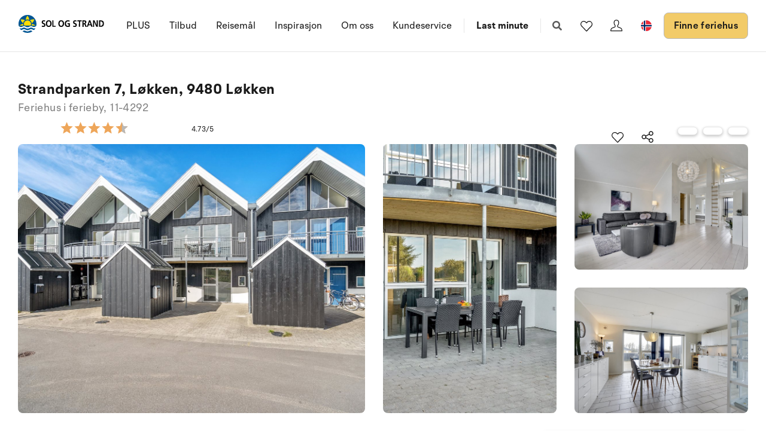

--- FILE ---
content_type: text/plain; charset=utf-8
request_url: https://www.sologstrand.no/api/sos/authentication/access-token
body_size: 912
content:
eyJhbGciOiJSUzI1NiIsImtpZCI6IjI5QTY0OTBBRjU0MTM2Q0I2QkVDNUM3OTEzQkZGQzhGQ0Q0NjFDN0VSUzI1NiIsInR5cCI6ImF0K2p3dCIsIng1dCI6IkthWkpDdlZCTnN0cjdGeDVFN184ajgxR0hINCJ9.[base64].[base64]

--- FILE ---
content_type: image/svg+xml
request_url: https://www.sologstrand.no/dist/assets/icon-star-yellow-45-DGpExnSd.svg
body_size: 1492
content:
<?xml version="1.0" encoding="UTF-8"?>
<svg id="Lag_1" data-name="Lag 1" xmlns="http://www.w3.org/2000/svg" xmlns:xlink="http://www.w3.org/1999/xlink" viewBox="0 0 1321.27 240">
  <defs>
    <style>
      .cls-1 {
        fill: none;
      }

      .cls-1, .cls-2, .cls-3 {
        stroke-width: 0px;
      }

      .cls-4 {
        clip-path: url(#clippath);
      }

      .cls-2 {
        fill: #b8b8b8;
      }

      .cls-3 {
        fill: #eea65a;
      }
    </style>
    <clipPath id="clippath">
      <rect class="cls-1" x="1202.1" width="119" height="240"/>
    </clipPath>
  </defs>
  <path class="cls-3" d="M120,192.85l74.16,47.15-19.76-88.84,65.6-59.73-86.27-7.71L120,0l-33.71,83.72L0,91.43l65.52,59.73-19.68,88.79,74.16-47.09Z"/>
  <path class="cls-3" d="M391.37,192.85l74.16,47.15-19.76-88.84,65.6-59.73-86.27-7.71L391.37,0l-33.71,83.72-86.29,7.71,65.52,59.73-19.68,88.79,74.16-47.09Z"/>
  <path class="cls-3" d="M659.27,192.85l74.16,47.15-19.76-88.84,65.6-59.73-86.27-7.71L659.27,0l-33.71,83.72-86.29,7.71,65.52,59.73-19.68,88.79,74.16-47.09Z"/>
  <path class="cls-3" d="M930.27,192.85l74.16,47.15-19.76-88.84,65.6-59.73-86.27-7.71L930.27,0l-33.71,83.72-86.29,7.71,65.52,59.73-19.68,88.79,74.16-47.09Z"/>
  <path class="cls-3" d="M1201.27,192.85l74.16,47.15-19.76-88.84,65.6-59.73-86.27-7.71L1201.27,0l-33.71,83.72-86.29,7.71,65.52,59.73-19.68,88.79,74.16-47.09Z"/>
  <g class="cls-4">
    <path class="cls-2" d="M1201.27,192.85l74.16,47.15-19.76-88.84,65.6-59.73-86.27-7.71L1201.27,0l-33.71,83.72-86.29,7.71,65.52,59.73-19.68,88.79,74.16-47.09Z"/>
  </g>
</svg>

--- FILE ---
content_type: text/plain; charset=utf-8
request_url: https://www.sologstrand.no/api/sos/authentication/access-token
body_size: 899
content:
eyJhbGciOiJSUzI1NiIsImtpZCI6IjI5QTY0OTBBRjU0MTM2Q0I2QkVDNUM3OTEzQkZGQzhGQ0Q0NjFDN0VSUzI1NiIsInR5cCI6ImF0K2p3dCIsIng1dCI6IkthWkpDdlZCTnN0cjdGeDVFN184ajgxR0hINCJ9.[base64].[base64]